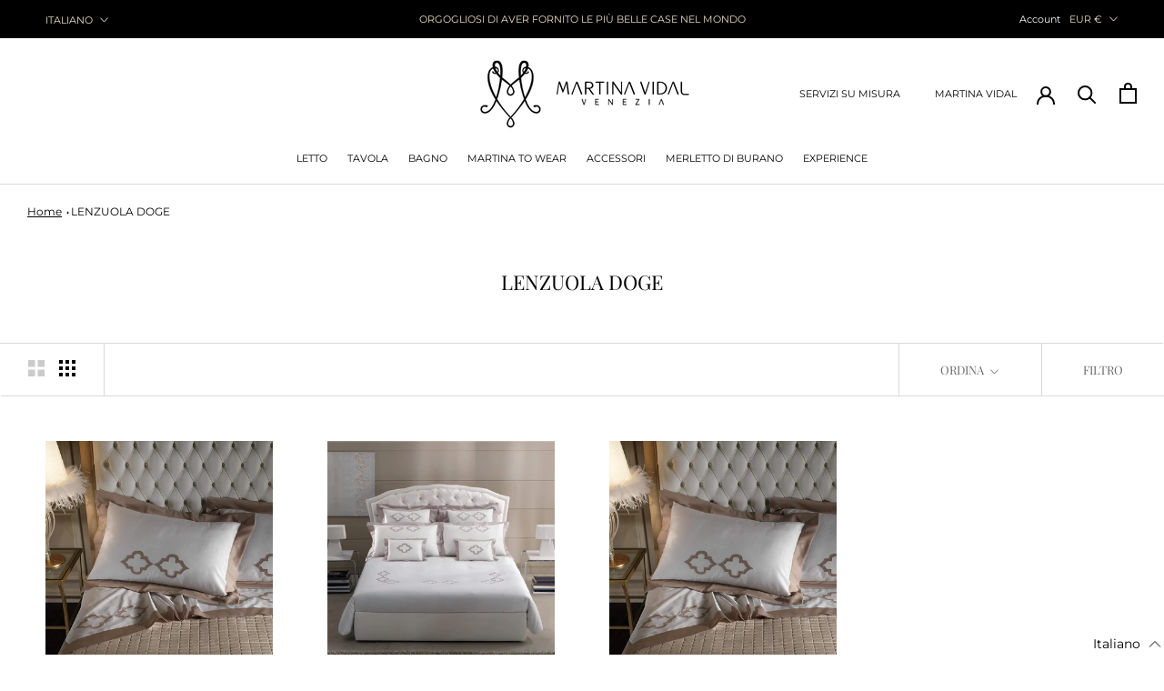

--- FILE ---
content_type: text/javascript; charset=utf-8
request_url: https://www.martinavidal.com/it/cart/update.js
body_size: 468
content:
{"token":"hWN7kEA8FaiYlDYjoXIGt6As?key=21ebc10e7022bcafe152f53a76f26cb0","note":null,"attributes":{"language":"it"},"original_total_price":0,"total_price":0,"total_discount":0,"total_weight":0.0,"item_count":0,"items":[],"requires_shipping":false,"currency":"EUR","items_subtotal_price":0,"cart_level_discount_applications":[],"discount_codes":[],"items_changelog":{"added":[]}}

--- FILE ---
content_type: text/javascript
request_url: https://www.martinavidal.com/cdn/shop/t/8/assets/custom.js?v=119439136287019799491622207312
body_size: -701
content:
// chiudi il pupup quando clicchi sulla X
document.getElementById("close").onclick = function(e){
    document.getElementById('id01').style.display="none";
}

